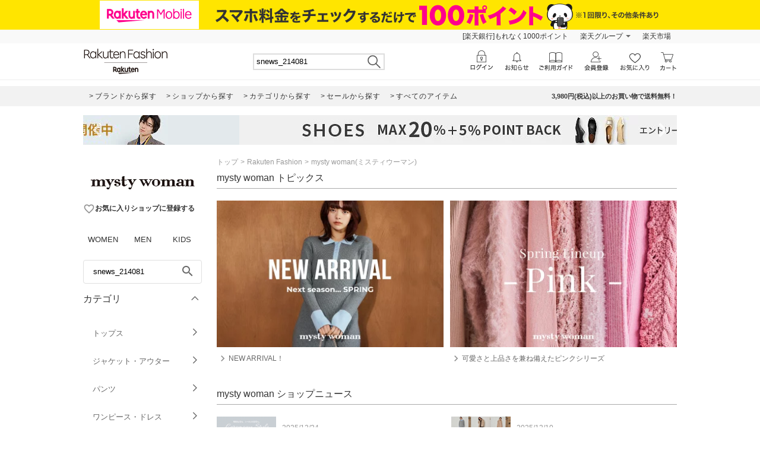

--- FILE ---
content_type: application/javascript
request_url: https://gettime.r10s.jp/?callback=r2jsonp17689344001424576244955322979
body_size: 6
content:
r2jsonp17689344001424576244955322979({"epoch":"1768934401"})